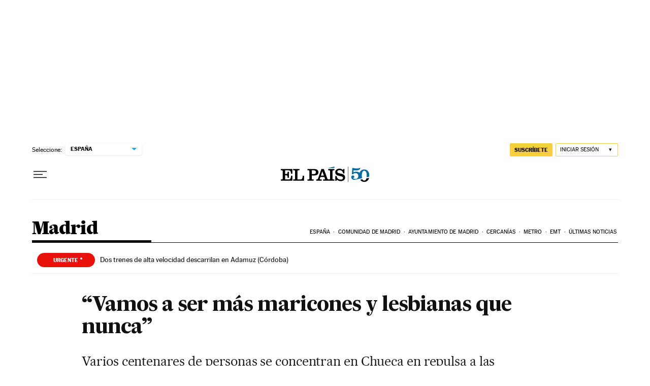

--- FILE ---
content_type: application/javascript; charset=utf-8
request_url: https://fundingchoicesmessages.google.com/f/AGSKWxW0-YS2XlzEY5UuuWv5ZUim5qPdwe4mFwV3fxdEBskwghvX-H4ovlYIBFI53tEAdmx2Qj5p7ryJJ_rEEmLM66w_yUBIlum9plKnLVzKJkwsaGMX2xhvzD4wtERecJHBdazzADj8xzxC7Z-6n3SspMFkKaFv_k4OwA7HmTNSeobKuDrKMTMfOnmsMp57/_/ad_base./getarticleadvertimageservlet?_mid_ad.-ad3./restorationad-
body_size: -1289
content:
window['9cd75469-3012-4f51-ad8d-5e7f9914f994'] = true;

--- FILE ---
content_type: application/javascript; charset=utf-8
request_url: https://fundingchoicesmessages.google.com/f/AGSKWxV8PEM7RxX_SXSKIt3_XFrNvAIwx8f6sETgCnQkdVqezVsuI2cHOa-WALR3wUakcTT9hBCFHdpPKIIzElLZsAEv8lKe2qzEBCklfl6_f-62gJZ-4Rn9Ilf-wI19qJeJg9EsrRQ=?fccs=W251bGwsbnVsbCxudWxsLG51bGwsbnVsbCxudWxsLFsxNzY4NzY1MjkzLDUwMzAwMDAwMF0sbnVsbCxudWxsLG51bGwsW251bGwsWzcsNl0sbnVsbCxudWxsLG51bGwsbnVsbCxudWxsLG51bGwsbnVsbCxudWxsLG51bGwsMV0sImh0dHBzOi8vZWxwYWlzLmNvbS9jY2FhLzIwMTkvMDQvMDYvbWFkcmlkLzE1NTQ1Nzk1MTZfODk5MTIyLmh0bWwiLG51bGwsW1s4LCJNOWxrelVhWkRzZyJdLFs5LCJlbi1VUyJdLFsxNiwiWzEsMSwxXSJdLFsxOSwiMiJdLFsxNywiWzBdIl0sWzI0LCIiXSxbMjksImZhbHNlIl1dXQ
body_size: 101
content:
if (typeof __googlefc.fcKernelManager.run === 'function') {"use strict";this.default_ContributorServingResponseClientJs=this.default_ContributorServingResponseClientJs||{};(function(_){var window=this;
try{
var np=function(a){this.A=_.t(a)};_.u(np,_.J);var op=function(a){this.A=_.t(a)};_.u(op,_.J);op.prototype.getWhitelistStatus=function(){return _.F(this,2)};var pp=function(a){this.A=_.t(a)};_.u(pp,_.J);var qp=_.Zc(pp),rp=function(a,b,c){this.B=a;this.j=_.A(b,np,1);this.l=_.A(b,_.Nk,3);this.F=_.A(b,op,4);a=this.B.location.hostname;this.D=_.Dg(this.j,2)&&_.O(this.j,2)!==""?_.O(this.j,2):a;a=new _.Og(_.Ok(this.l));this.C=new _.bh(_.q.document,this.D,a);this.console=null;this.o=new _.jp(this.B,c,a)};
rp.prototype.run=function(){if(_.O(this.j,3)){var a=this.C,b=_.O(this.j,3),c=_.dh(a),d=new _.Ug;b=_.fg(d,1,b);c=_.C(c,1,b);_.hh(a,c)}else _.eh(this.C,"FCNEC");_.lp(this.o,_.A(this.l,_.Ae,1),this.l.getDefaultConsentRevocationText(),this.l.getDefaultConsentRevocationCloseText(),this.l.getDefaultConsentRevocationAttestationText(),this.D);_.mp(this.o,_.F(this.F,1),this.F.getWhitelistStatus());var e;a=(e=this.B.googlefc)==null?void 0:e.__executeManualDeployment;a!==void 0&&typeof a==="function"&&_.Qo(this.o.G,
"manualDeploymentApi")};var sp=function(){};sp.prototype.run=function(a,b,c){var d;return _.v(function(e){d=qp(b);(new rp(a,d,c)).run();return e.return({})})};_.Rk(7,new sp);
}catch(e){_._DumpException(e)}
}).call(this,this.default_ContributorServingResponseClientJs);
// Google Inc.

//# sourceURL=/_/mss/boq-content-ads-contributor/_/js/k=boq-content-ads-contributor.ContributorServingResponseClientJs.en_US.M9lkzUaZDsg.es5.O/d=1/exm=ad_blocking_detection_executable,kernel_loader,loader_js_executable/ed=1/rs=AJlcJMzanTQvnnVdXXtZinnKRQ21NfsPog/m=cookie_refresh_executable
__googlefc.fcKernelManager.run('\x5b\x5b\x5b7,\x22\x5b\x5bnull,\\\x22elpais.com\\\x22,\\\x22AKsRol-EGiOD9iGZqsJkp24q6ZfhfMpvabAQ7UChKNsD_GFFjYkbAehXCy4xTRUysAMtOA7rMHnk--MQjRReb-8bDS0hGmRmZD7CYhq3hz1hmpvwFP0bo_Qg8Au8cyfwcE_lhPR420c2VRSAVRvGg3lGfCCh2y5ZAA\\\\u003d\\\\u003d\\\x22\x5d,null,\x5b\x5bnull,null,null,\\\x22https:\/\/fundingchoicesmessages.google.com\/f\/AGSKWxVJKuWsx-y0YsJ33iKjWVCI5TqPAPNDsjAOZ8z9vL8muLhm_94leI6TGMEioL1LbMJcRdhjuMWrmX2AWuJ5z_6QggkNqKwVgH2o-pPrCwC_EGHDm8KRYIMKx1dOF0iq7UbrRuk\\\\u003d\\\x22\x5d,null,null,\x5bnull,null,null,\\\x22https:\/\/fundingchoicesmessages.google.com\/el\/AGSKWxX1SGjx3kf4T28l2O_pn4bZ0a420CWxNU8jvKMxlQhHFnwcmgqOlpgYx_9TwCEqt1kcTp7YQfKRERoJ_Xz7mr4Y_MzVFb-PbaMxFBVTJSZS5LOn-1Nae01Dos_N9kyM19b3Q3Q\\\\u003d\\\x22\x5d,null,\x5bnull,\x5b7,6\x5d,null,null,null,null,null,null,null,null,null,1\x5d\x5d,\x5b3,1\x5d\x5d\x22\x5d\x5d,\x5bnull,null,null,\x22https:\/\/fundingchoicesmessages.google.com\/f\/AGSKWxW-cNWCYSIkd85VGvWaxkyG1JK8mAn7MobIIZDFF34wnjb63lgUlsdPuPuMHW1Ez9LbcPcLf5wNwo5hdRPdzY1ij0Ls1fdGP1iLILPJ7J6dR3QMjU-VZmUdNycwuLQ4w3Jv73k\\u003d\x22\x5d\x5d');}